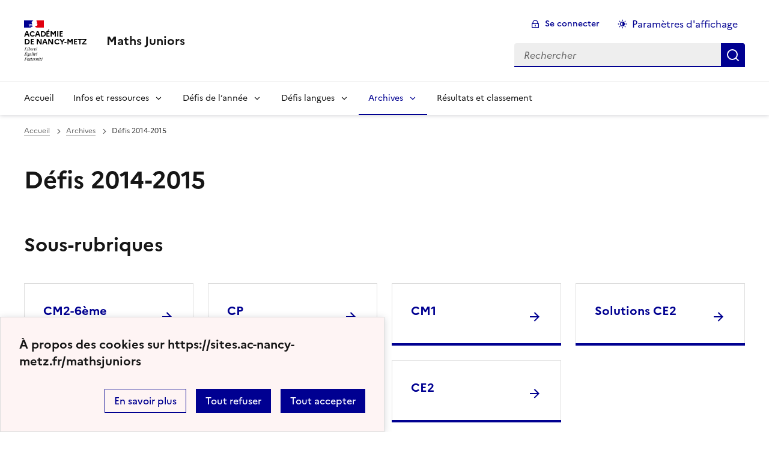

--- FILE ---
content_type: text/html; charset=utf-8
request_url: https://sites.ac-nancy-metz.fr/mathsjuniors/spip.php?rubrique305
body_size: 30154
content:
<!DOCTYPE html>
<html dir="ltr" lang="fr" class="ltr fr no-js" data-fr-scheme="system">
<head>
	<script type='text/javascript'>/*<![CDATA[*/(function(H){H.className=H.className.replace(/\bno-js\b/,'js')})(document.documentElement);/*]]>*/</script>
	<title>Maths Juniors</title>
	
	<meta http-equiv="Content-Type" content="text/html; charset=utf-8" />
<meta name="viewport" content="width=device-width, initial-scale=1" />


<link rel="alternate" type="application/rss+xml" title="Syndiquer tout le site" href="spip.php?page=backend" />


<link rel="stylesheet" href="squelettes-dist/css/spip.css?1682090950" type="text/css" />
<!-- insert_head_css --><link rel='stylesheet' type='text/css' media='all' href='plugins-dist/porte_plume/css/barre_outils.css?1682090700' />
<link rel='stylesheet' type='text/css' media='all' href='local/cache-css/cssdyn-css_barre_outils_icones_css-a9f21444.css?1757493357' />



<link rel="stylesheet" href="plugins/DSFR_v1.11.0/dsfr/dsfr.min.css?1738316045" type="text/css" />
<link rel="stylesheet" href="plugins/DSFR_v1.11.0/dsfr/utility/utility.main.css?1738316065" type="text/css" />
<link rel="stylesheet" href="plugins/DSFR_v1.11.0/dsfr/dsfr.spip.css?1738316045" type="text/css" />




<script src="prive/javascript/jquery.js?1682090910" type="text/javascript"></script>

<script src="prive/javascript/jquery.form.js?1682090909" type="text/javascript"></script>

<script src="prive/javascript/jquery.autosave.js?1682090909" type="text/javascript"></script>

<script src="prive/javascript/jquery.placeholder-label.js?1682090909" type="text/javascript"></script>

<script src="prive/javascript/ajaxCallback.js?1682090909" type="text/javascript"></script>

<script src="prive/javascript/js.cookie.js?1682090910" type="text/javascript"></script>
<!-- insert_head --><script type='text/javascript' src='plugins-dist/porte_plume/javascript/jquery.markitup_pour_spip.js?1682090703'></script>
<script type='text/javascript' src='plugins-dist/porte_plume/javascript/jquery.previsu_spip.js?1682090704'></script>
<script type='text/javascript' src='local/cache-js/jsdyn-javascript_porte_plume_start_js-5aa2a3ec.js?1757493357'></script>
<script type='text/javascript' src='local/cache-js/jsdyn-jquery_cookiebar_js-d24ba74c.js?1757493357'></script>
<script type='text/javascript' src='plugins/DSFR_v1.11.0/js/jquery.cookiebar.call.js'></script>






<meta name="generator" content="SPIP 4.1.9" />


<link rel="icon" type="image/x-icon" href="squelettes/favicon.ico" />
<link rel="shortcut icon" type="image/x-icon" href="squelettes/favicon.ico" />


<meta name="theme-color" content="#000091"><!-- Défini la couleur de thème du navigateur (Safari/Android) -->
<link rel="apple-touch-icon" href="plugins/DSFR_v1.11.0/favicon/apple-touch-icon.png"><!-- 180×180 -->
<link rel="icon" href="plugins/DSFR_v1.11.0/favicon/favicon.svg" type="image/svg+xml">
<link rel="shortcut icon" href="plugins/DSFR_v1.11.0/favicon/favicon.ico" type="image/x-icon"><!-- 32×32 -->
<link rel="manifest" href="plugins/DSFR_v1.11.0/favicon/manifest.webmanifest" crossorigin="use-credentials"></head>

<body id="top"  class="pas_surlignable page_rubrique ">
<header role="banner" class="fr-header">
    <div class="fr-header__body">
        <div class="fr-container">
            <div class="fr-header__body-row">
                <div class="fr-header__brand fr-enlarge-link">
                    <div class="fr-header__brand-top">
                        <div class="fr-header__logo">
                            <p class="fr-logo">
                                Académie <br> de Nancy-Metz
								
                            </p>
                        </div>
                         
                            
                        
                        <div class="fr-header__navbar">
                            <button class="fr-btn--search fr-btn" data-fr-opened="false" aria-controls="modal-recherche" title="Rechercher">
                                Rechercher
                            </button>
                            <button class="fr-btn--menu fr-btn" data-fr-opened="false" aria-controls="modal-menu" aria-haspopup="menu" title="Menu" id="fr-btn-menu-mobile-3">
                                Menu
                            </button>
                        </div>
                    </div>
                    <div class="fr-header__service">
                        <a href="https://sites.ac-nancy-metz.fr/mathsjuniors" title="Accueil - Maths Juniors"   aria-label="revenir à l'accueil du site">
                            <p class="fr-header__service-title">Maths Juniors</p>
                        </a>
                        
                    </div>
                </div>
                <div class="fr-header__tools">
                    <div class="fr-header__tools-links">
                        <ul class="fr-btns-group">
                             
                             <li>
                            <a class="fr-btn fr-fi-lock-line" href="spip.php?page=login&amp;url=spip.php%3Frubrique305" aria-label="ouvrir le formulaire de connexion" title="connexion" rel="nofollow">Se connecter</a>
                            </li>
                            
                            
                            
							<li>
								<button class="fr-link fr-fi-theme-fill fr-link--icon-left fr-pt-0" aria-controls="fr-theme-modal" data-fr-opened="false" aria-label="Changer les paramêtres d'affichage" title="Paramètres d'affichage">Paramètres d'affichage</button>
							</li>
                        </ul>
                    </div>
                    <div class="fr-header__search fr-modal" id="modal-recherche">
                        <div class="fr-container fr-container-lg--fluid">
                            <button class="fr-btn--close fr-btn" aria-controls="modal-recherche">Fermer</button>
                                <form action="spip.php?page=recherche" method="get">
	<div class="fr-search-bar" id="formulaire_recherche" role="search">
		<input name="page" value="recherche" type="hidden"
/>

		
		<label for="recherche" class="fr-label">Rechercher :</label>
		<input type="search" class="fr-input" size="10" placeholder="Rechercher" name="recherche" id="recherche" accesskey="4" autocapitalize="off" autocorrect="off"
		/><button type="submit" class="fr-btn" value="Rechercher" title="Rechercher" />


</div>
</form>

                        </div>
                    </div>
                </div>
            </div>
        </div>
    </div>
    <div class="fr-header__menu fr-modal" id="modal-menu" aria-labelledby="fr-btn-menu-mobile-1">
        <div class="fr-container">
            <button class="fr-btn--close fr-btn" aria-controls="modal-menu">Fermer</button>
            <div class="fr-header__menu-links"></div>
			   <nav class="fr-nav" id="header-navigation" role="navigation" aria-label="Menu principal">
    <ul class="fr-nav__list">
        <li class="fr-nav__item active">
            <a class="fr-nav__link active" href="https://sites.ac-nancy-metz.fr/mathsjuniors" target="_self"    aria-label="Revenir à la page d'accueil" title="Accueil">Accueil</a>
        </li>

        
        <li class="fr-nav__item  ">
            
                <button class="fr-nav__btn" aria-expanded="false" aria-controls="menu-80"   >Infos et ressources</button>
                <div class="fr-collapse fr-menu" id="menu-80">
                    <ul class="fr-menu__list">
                        <li>
                            <a class="fr-nav__link fr-text--light"  aria-label="Ouvrir la rubrique Infos et ressources" title="Infos et ressources" href="spip.php?rubrique80" target="_self" ><i>Voir toute la rubrique</i></a>
                        </li>
            
                        <li>
                            <a class="fr-nav__link"  aria-label="Ouvrir la rubrique Calendrier des défis" title="Calendrier des défis" href="spip.php?rubrique6" target="_self" >Calendrier des défis</a>
                        </li>
            
                        <li>
                            <a class="fr-nav__link"  aria-label="Ouvrir la rubrique Réglement et inscription" title="Réglement et inscription" href="spip.php?rubrique18" target="_self" >Réglement et inscription</a>
                        </li>
            
                        <li>
                            <a class="fr-nav__link"  aria-label="Ouvrir la rubrique Editoriaux et articles anciens" title="Editoriaux et articles anciens" href="spip.php?rubrique502" target="_self" >Editoriaux et articles anciens</a>
                        </li>
            
                    </ul>
                </div>
            
        </li>
        
        <li class="fr-nav__item  ">
            
                <button class="fr-nav__btn" aria-expanded="false" aria-controls="menu-525"   >Défis de l&#8217;année</button>
                <div class="fr-collapse fr-menu" id="menu-525">
                    <ul class="fr-menu__list">
                        <li>
                            <a class="fr-nav__link fr-text--light"  aria-label="Ouvrir la rubrique Défis de l&#8217;année" title="Défis de l&#8217;année" href="spip.php?rubrique525" target="_self" ><i>Voir toute la rubrique</i></a>
                        </li>
            
                        <li>
                            <a class="fr-nav__link"  aria-label="Ouvrir la rubrique Maternelle" title="Maternelle" href="spip.php?rubrique547" target="_self" >Maternelle</a>
                        </li>
            
                        <li>
                            <a class="fr-nav__link"  aria-label="Ouvrir la rubrique CP" title="CP" href="spip.php?rubrique550" target="_self" >CP</a>
                        </li>
            
                        <li>
                            <a class="fr-nav__link"  aria-label="Ouvrir la rubrique CE1" title="CE1" href="spip.php?rubrique553" target="_self" >CE1</a>
                        </li>
            
                        <li>
                            <a class="fr-nav__link"  aria-label="Ouvrir la rubrique CE2" title="CE2" href="spip.php?rubrique556" target="_self" >CE2</a>
                        </li>
            
                        <li>
                            <a class="fr-nav__link"  aria-label="Ouvrir la rubrique CM1" title="CM1" href="spip.php?rubrique557" target="_self" >CM1</a>
                        </li>
            
                        <li>
                            <a class="fr-nav__link"  aria-label="Ouvrir la rubrique CM2" title="CM2" href="spip.php?rubrique558" target="_self" >CM2</a>
                        </li>
            
                    </ul>
                </div>
            
        </li>
        
        <li class="fr-nav__item  ">
            
                <button class="fr-nav__btn" aria-expanded="false" aria-controls="menu-186"   >Défis langues </button>
                <div class="fr-collapse fr-menu" id="menu-186">
                    <ul class="fr-menu__list">
                        <li>
                            <a class="fr-nav__link fr-text--light"  aria-label="Ouvrir la rubrique Défis langues " title="Défis langues " href="spip.php?rubrique186" target="_self" ><i>Voir toute la rubrique</i></a>
                        </li>
            
                        <li>
                            <a class="fr-nav__link"  aria-label="Ouvrir la rubrique Activités pour tous les niveaux" title="Activités pour tous les niveaux" href="spip.php?rubrique377" target="_self" >Activités pour tous les niveaux</a>
                        </li>
            
                        <li>
                            <a class="fr-nav__link"  aria-label="Ouvrir la rubrique Défis en langue vivante des années passées" title="Défis en langue vivante des années passées" href="spip.php?rubrique545" target="_self" >Défis en langue vivante des années passées</a>
                        </li>
            
                    </ul>
                </div>
            
        </li>
        
        <li class="fr-nav__item  on active ">
            
                <button class="fr-nav__btn" aria-expanded="false" aria-controls="menu-38"  on aria-current="page" >Archives</button>
                <div class="fr-collapse fr-menu" id="menu-38">
                    <ul class="fr-menu__list">
                        <li>
                            <a class="fr-nav__link fr-text--light"  aria-label="Ouvrir la rubrique Archives" title="Archives" href="spip.php?rubrique38" target="_self" ><i>Voir toute la rubrique</i></a>
                        </li>
            
                        <li>
                            <a class="fr-nav__link"  aria-label="Ouvrir la rubrique Défis 2006-2007" title="Défis 2006-2007" href="spip.php?rubrique10" target="_self" >Défis 2006-2007</a>
                        </li>
            
                        <li>
                            <a class="fr-nav__link"  aria-label="Ouvrir la rubrique Défis 2007-2008" title="Défis 2007-2008" href="spip.php?rubrique43" target="_self" >Défis 2007-2008</a>
                        </li>
            
                        <li>
                            <a class="fr-nav__link"  aria-label="Ouvrir la rubrique Défis 2008-2009" title="Défis 2008-2009" href="spip.php?rubrique81" target="_self" >Défis 2008-2009</a>
                        </li>
            
                        <li>
                            <a class="fr-nav__link"  aria-label="Ouvrir la rubrique Défis 2009-2010" title="Défis 2009-2010" href="spip.php?rubrique61" target="_self" >Défis 2009-2010</a>
                        </li>
            
                        <li>
                            <a class="fr-nav__link"  aria-label="Ouvrir la rubrique Défis 2010-2011" title="Défis 2010-2011" href="spip.php?rubrique100" target="_self" >Défis 2010-2011</a>
                        </li>
            
                        <li>
                            <a class="fr-nav__link"  aria-label="Ouvrir la rubrique Défis 2011-2012" title="Défis 2011-2012" href="spip.php?rubrique148" target="_self" >Défis 2011-2012</a>
                        </li>
            
                        <li>
                            <a class="fr-nav__link"  aria-label="Ouvrir la rubrique Défis 2012-2013" title="Défis 2012-2013" href="spip.php?rubrique120" target="_self" >Défis 2012-2013</a>
                        </li>
            
                        <li>
                            <a class="fr-nav__link"  aria-label="Ouvrir la rubrique Défis 2013-2014" title="Défis 2013-2014" href="spip.php?rubrique197" target="_self" >Défis 2013-2014</a>
                        </li>
            
                        <li>
                            <a class="fr-nav__link"  aria-label="Ouvrir la rubrique Défis 2014-2015" title="Défis 2014-2015" href="spip.php?rubrique305" target="_self" >Défis 2014-2015</a>
                        </li>
            
                        <li>
                            <a class="fr-nav__link"  aria-label="Ouvrir la rubrique Défis 2015-2016" title="Défis 2015-2016" href="spip.php?rubrique347" target="_self" >Défis 2015-2016</a>
                        </li>
            
                        <li>
                            <a class="fr-nav__link"  aria-label="Ouvrir la rubrique Défis 2016-2017" title="Défis 2016-2017" href="spip.php?rubrique378" target="_self" >Défis 2016-2017</a>
                        </li>
            
                        <li>
                            <a class="fr-nav__link"  aria-label="Ouvrir la rubrique Défis 2017-2018" title="Défis 2017-2018" href="spip.php?rubrique398" target="_self" >Défis 2017-2018</a>
                        </li>
            
                        <li>
                            <a class="fr-nav__link"  aria-label="Ouvrir la rubrique Défis 2018-2019" title="Défis 2018-2019" href="spip.php?rubrique420" target="_self" >Défis 2018-2019</a>
                        </li>
            
                        <li>
                            <a class="fr-nav__link"  aria-label="Ouvrir la rubrique Défis 2019-2020" title="Défis 2019-2020" href="spip.php?rubrique441" target="_self" >Défis 2019-2020</a>
                        </li>
            
                        <li>
                            <a class="fr-nav__link"  aria-label="Ouvrir la rubrique Défis 2020-2021" title="Défis 2020-2021" href="spip.php?rubrique460" target="_self" >Défis 2020-2021</a>
                        </li>
            
                        <li>
                            <a class="fr-nav__link"  aria-label="Ouvrir la rubrique Défis 2021-2022" title="Défis 2021-2022" href="spip.php?rubrique481" target="_self" >Défis 2021-2022</a>
                        </li>
            
                        <li>
                            <a class="fr-nav__link"  aria-label="Ouvrir la rubrique Défis 2022-2023" title="Défis 2022-2023" href="spip.php?rubrique504" target="_self" >Défis 2022-2023</a>
                        </li>
            
                        <li>
                            <a class="fr-nav__link"  aria-label="Ouvrir la rubrique Défis 2023-2024" title="Défis 2023-2024" href="spip.php?rubrique237" target="_self" >Défis 2023-2024</a>
                        </li>
            
                        <li>
                            <a class="fr-nav__link"  aria-label="Ouvrir la rubrique Défis 2024-2025" title="Défis 2024-2025" href="spip.php?rubrique546" target="_self" >Défis 2024-2025</a>
                        </li>
            
                    </ul>
                </div>
            
        </li>
        
        <li class="fr-nav__item  ">
            
            <a class="fr-nav__link "  aria-label="Ouvrir la rubrique Résultats et classement" title="Résultats et classement" href="spip.php?rubrique345" target="_self"   >Résultats et classement</a>
            
        </li>
        
    </ul>
</nav> 
			
        </div>
    </div>
</header>
<main id="main" role="main" class="fr-pb-6w">

	<div class="fr-container ">

		<nav role="navigation" class="fr-breadcrumb" aria-label="vous êtes ici :">
			<button class="fr-breadcrumb__button" aria-expanded="false" aria-controls="breadcrumb-1">Voir le fil d’Ariane</button>
			<div class="fr-collapse" id="breadcrumb-1">
				<ol class="fr-breadcrumb__list">
					<li><a class="fr-breadcrumb__link" title="Accueil du site" aria-label="revenir à l'accueil du site"  href="https://sites.ac-nancy-metz.fr/mathsjuniors/">Accueil</a></li>
					
						<li><a class="fr-breadcrumb__link"  title="Archives" aria-label="ouvrir la rubrique Archives" href="spip.php?rubrique38">Archives</a></li>
					
					<li><a class="fr-breadcrumb__link" aria-current="page">Défis 2014-2015</a></li>
				</ol>
			</div>
		</nav>

		<h1 class="fr-h1 ">Défis 2014-2015</h1>

		
					

		

		
		

		
		
			<div class=" menu_rubriques fr-mt-8w fr-col-12">
				<h2 class="fr-h2">Sous-rubriques</h2>
				<div class="fr-grid-row fr-grid-row--gutters fr-mt-4w">
					
					<div class="fr-col-6 fr-col-sm-3">
						<div class="fr-tile fr-enlarge-link fr-tile--horizontal  transparent">
		<div class="fr-tile__body">
			<h4 class="fr-tile__title">
				<a class="fr-tile__link" href="spip.php?rubrique317" aria-describedby="" aria-label="Ouvrir la rubrique CM2-6ème" title="CM2-6ème">CM2-6ème</a>
			</h4>
			
		</div>
		 
			
		
	</div>					</div>

					
					<div class="fr-col-6 fr-col-sm-3">
						<div class="fr-tile fr-enlarge-link fr-tile--horizontal  transparent">
		<div class="fr-tile__body">
			<h4 class="fr-tile__title">
				<a class="fr-tile__link" href="spip.php?rubrique309" aria-describedby="" aria-label="Ouvrir la rubrique CP" title="CP">CP</a>
			</h4>
			
		</div>
		 
			
		
	</div>					</div>

					
					<div class="fr-col-6 fr-col-sm-3">
						<div class="fr-tile fr-enlarge-link fr-tile--horizontal  transparent">
		<div class="fr-tile__body">
			<h4 class="fr-tile__title">
				<a class="fr-tile__link" href="spip.php?rubrique315" aria-describedby="" aria-label="Ouvrir la rubrique CM1" title="CM1">CM1</a>
			</h4>
			
		</div>
		 
			
		
	</div>					</div>

					
					<div class="fr-col-6 fr-col-sm-3">
						<div class="fr-tile fr-enlarge-link fr-tile--horizontal  transparent">
		<div class="fr-tile__body">
			<h4 class="fr-tile__title">
				<a class="fr-tile__link" href="spip.php?rubrique271" aria-describedby="" aria-label="Ouvrir la rubrique Solutions CE2" title="Solutions CE2">Solutions CE2</a>
			</h4>
			
		</div>
		 
			
		
	</div>					</div>

					
					<div class="fr-col-6 fr-col-sm-3">
						<div class="fr-tile fr-enlarge-link fr-tile--horizontal  transparent">
		<div class="fr-tile__body">
			<h4 class="fr-tile__title">
				<a class="fr-tile__link" href="spip.php?rubrique307" aria-describedby="" aria-label="Ouvrir la rubrique Maternelle" title="Maternelle">Maternelle</a>
			</h4>
			
		</div>
		 
			
		
	</div>					</div>

					
					<div class="fr-col-6 fr-col-sm-3">
						<div class="fr-tile fr-enlarge-link fr-tile--horizontal  transparent">
		<div class="fr-tile__body">
			<h4 class="fr-tile__title">
				<a class="fr-tile__link" href="spip.php?rubrique311" aria-describedby="" aria-label="Ouvrir la rubrique CE1" title="CE1">CE1</a>
			</h4>
			
		</div>
		 
			
		
	</div>					</div>

					
					<div class="fr-col-6 fr-col-sm-3">
						<div class="fr-tile fr-enlarge-link fr-tile--horizontal  transparent">
		<div class="fr-tile__body">
			<h4 class="fr-tile__title">
				<a class="fr-tile__link" href="spip.php?rubrique313" aria-describedby="" aria-label="Ouvrir la rubrique CE2" title="CE2">CE2</a>
			</h4>
			
		</div>
		 
			
		
	</div>					</div>

					
				</div>
			</div>
		

		
		
		  
		


		

		
		


		


	</div>

</main>

<!-- footer avec partenaires -->




<footer class="fr-footer fr-pb-3w" role="contentinfo" id="footer-1060">
    <div class="fr-container">
        <div class="fr-footer__body">
            <div class="fr-footer__brand fr-enlarge-link">
                <a href="https://sites.ac-nancy-metz.fr/mathsjuniors" title="Retour à l’accueil"   aria-label="Revenir à l'accueil du site">
                    <p class="fr-logo">
                        Académie <br> de Nancy-Metz
                    </p>
                </a>
            </div>
            <div class="fr-footer__content">
                <p class="fr-footer__content-desc"> 2000 - 2025 Maths Juniors</p>
                <ul class="fr-footer__content-list">
                    
                </ul>
            </div>
        </div>
		
        <div class="fr-footer__bottom">
            <ul class="fr-footer__bottom-list">
                <li class="fr-footer__bottom-item">
                    <a class="fr-footer__bottom-link" href="spip.php?page=plan"  title="Plan du site" aria-label="ouvrir le plan du site">Plan du site</a>
                </li>
				 
				<li class="fr-footer__bottom-item">
					<a class="fr-footer__bottom-link" href="spip.php?page=contact"  title="Contact" aria-label="ouvrir le formulaire de contact">Nous contacter</a>
				</li>
				
                <li class="fr-footer__bottom-item">
                    <a class="fr-footer__bottom-link" href="#">Accessibilité : non conforme</a>
                </li>
                <li class="fr-footer__bottom-item">
                    <a class="fr-footer__bottom-link" href="spip.php?page=mentions"  title="Mentions" aria-label="voir les mentions légales">Mentions légales</a>
                </li>
                
                
				<li class="fr-footer__bottom-item">
					<button class="fr-footer__bottom-link fr-fi-theme-fill fr-link--icon-left" aria-controls="fr-theme-modal" data-fr-opened="false" title="Modifier les paramêtres d'affichage">Paramètres d'affichage</button>
				</li>
				<li class="fr-footer__bottom-item">
					<a class="fr-footer__bottom-link fr-fi-rss-line fr-link--icon-left" href="spip.php?page=backend" title="S'abonner au flux RSS">Flux RSS</a>
				</li>
            </ul>
			

        </div>
    </div>
</footer>



<dialog id="fr-theme-modal" class="fr-modal" role="dialog" aria-labelledby="fr-theme-modal-title">
	<div class="fr-container fr-container--fluid fr-container-md">
		<div class="fr-grid-row fr-grid-row--center">
			<div class="fr-col-12 fr-col-md-8 ">
				<div class="fr-modal__body">
					<div class="fr-modal__header">
						<button class="fr-link--close fr-link" aria-controls="fr-theme-modal">Fermer</button>
					</div>
					<div class="fr-modal__content">
						<h1 id="fr-theme-modal-title" class="fr-modal__title">
							Paramètres d’affichage
						</h1>
						<p>Choisissez un thème pour personnaliser l’apparence du site.</p>
						<div class="fr-grid-row fr-grid-row--gutters">
							<div class="fr-col">
								<div id="fr-display" class="fr-form-group fr-display">
									<div class="fr-form-group">
										<fieldset class="fr-fieldset">
											<div class="fr-fieldset__content">
												<div class="fr-radio-group fr-radio-rich">
													<input value="light" type="radio" id="fr-radios-theme-light" name="fr-radios-theme">
													<label class="fr-label" for="fr-radios-theme-light">Thème clair
													</label>
													<div class="fr-radio-rich__img" data-fr-inject-svg>
														<img src="plugins/DSFR_v1.11.0/img/light.svg" alt="">
														<!-- L’alternative de l’image (attribut alt) doit rester vide car l’image est illustrative et ne doit pas être restituée aux technologies d’assistance -->
													</div>
												</div>
												<div class="fr-radio-group fr-radio-rich">
													<input value="dark" type="radio" id="fr-radios-theme-dark" name="fr-radios-theme">
													<label class="fr-label" for="fr-radios-theme-dark">Thème sombre
													</label>
													<div class="fr-radio-rich__img" data-fr-inject-svg>
														<img src="plugins/DSFR_v1.11.0/img/dark.svg" alt="">
														<!-- L’alternative de l’image (attribut alt) doit rester vide car l’image est illustrative et ne doit pas être restituée aux technologies d’assistance -->
													</div>
												</div>
												<div class="fr-radio-group fr-radio-rich">
													<input value="system" type="radio" id="fr-radios-theme-system" name="fr-radios-theme">
													<label class="fr-label" for="fr-radios-theme-system">Système
														<span class="fr-hint-text">Utilise les paramètres système.</span>
													</label>
													<div class="fr-radio-rich__img" data-fr-inject-svg>
														<img src="plugins/DSFR_v1.11.0/img/system.svg" alt="">
														<!-- L’alternative de l’image (attribut alt) doit rester vide car l’image est illustrative et ne doit pas être restituée aux technologies d’assistance -->
													</div>
												</div>
											</div>
										</fieldset>
									</div>
								</div>

							</div>
							<div class="fr-col">
								<div id="fr-display2" class="fr-form-group fr-display">
									<div class="fr-form-group">
										<fieldset class="fr-fieldset">
											<div class="fr-fieldset__content">
												<div class="fr-radio-group fr-radio-rich">
													<input value="light" type="radio" id="fr-radios-dyslexic-non" name="fr-radios-dyslexic"
																												checked
																											>
													<label class="fr-label marianne" for="fr-radios-dyslexic-non">Police Marianne
													</label>
													<div class="fr-radio-rich__img" data-fr-inject-svg>
														<h1 class="fr-text-center fr-width-100 fr-mt-2w marianne">AB</h1>
														<!-- L’alternative de l’image (attribut alt) doit rester vide car l’image est illustrative et ne doit pas être restituée aux technologies d’assistance -->
													</div>
												</div>
												<div class="fr-radio-group fr-radio-rich">
													<input value="dark" type="radio" id="fr-radios-dyslexic-oui" name="fr-radios-dyslexic"
																										>
													<label class="fr-label dyslexic" for="fr-radios-dyslexic-oui">Police OpenDyslexic
													</label>
													<div class="fr-radio-rich__img" data-fr-inject-svg>
														<h1 class="fr-text-center fr-width-100 fr-mt-2w dyslexic">AB</h1>
														<!-- L’alternative de l’image (attribut alt) doit rester vide car l’image est illustrative et ne doit pas être restituée aux technologies d’assistance -->
													</div>
												</div>

											</div>
										</fieldset>
									</div>
								</div>

							</div>
						</div>
					</div>
				</div>
			</div>
		</div>
	</div>
</dialog>


<script>
	$('table').removeClass('spip');
</script>

<a class="fr-link fr-icon-arrow-up-fill fr-link--icon-right fr-pr-2w fr-pb-2w fr-display-none" href="#top" id="backtToTop">
	Haut de page
</a>
</body>

<script type="module" src="plugins/DSFR_v1.11.0/dsfr/dsfr.module.min.js"></script>
<script type="text/javascript" nomodule src="plugins/DSFR_v1.11.0/dsfr/dsfr.nomodule.min.js"></script>

<script>
    document.getElementById('fr-radios-dyslexic-oui').onclick = function(){
        console.log("OpenDislexic");
        document.getElementsByTagName('body')[0].classList.add("dyslexic");
        Cookies.set("daneVersaillesDyslexic",  "oui", { expires: 15 });

    }

    document.getElementById('fr-radios-dyslexic-non').onclick = function(){
        console.log("Marianne");
        document.getElementsByTagName('body')[0].classList.remove('dyslexic');
        Cookies.set("daneVersaillesDyslexic",  "non", { expires: 15 });

    }
</script>

<script>
    // Scroll to top button appear
    jQuery(document).on('scroll', function() {
        var scrollDistance = $(this).scrollTop();
        if (scrollDistance > 100) {
            $('#backtToTop').removeClass('fr-display-none');
        } else {
            $('#backtToTop').addClass('fr-display-none');
        }
    });



</script>
</html>

